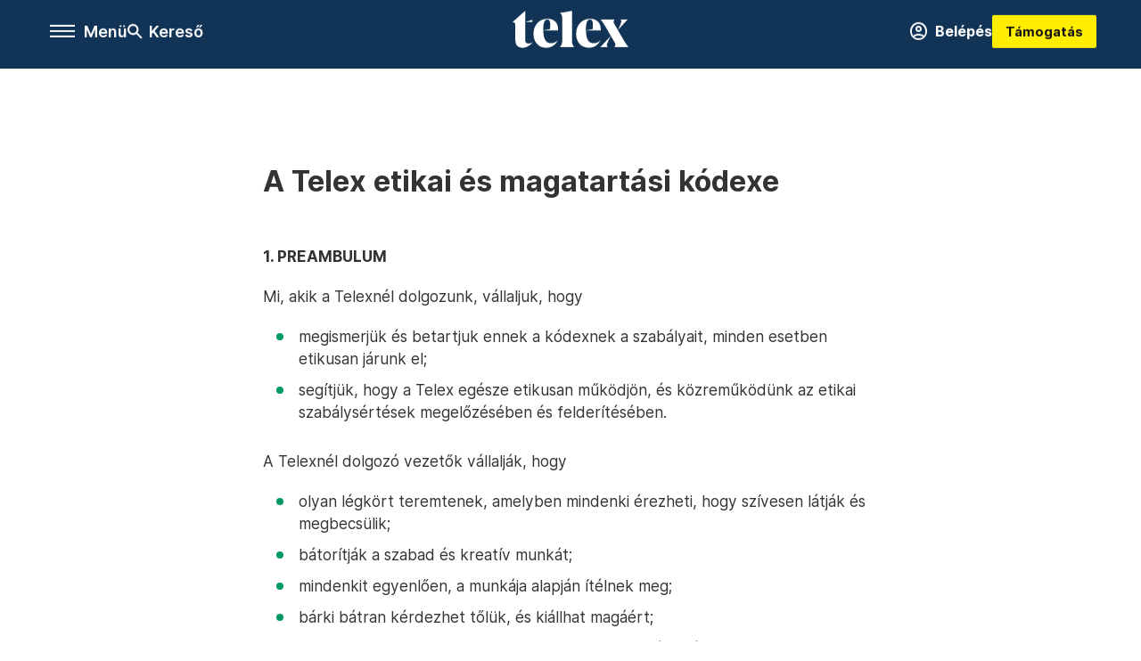

--- FILE ---
content_type: text/html;charset=utf-8
request_url: https://telex.hu/dokumentum/a-telex-etikai-es-magatartasi-kodexe
body_size: 19472
content:
<!DOCTYPE html><html  lang="hu" xmlns="http://www.w3.org/1999/xhtml" class="main main--t--d" style="" xml:lang="hu" prefix="og: http://ogp.me/ns#"><head><meta charset="utf-8"><meta name="viewport" content="width=device-width, initial-scale=1"><title>Telex: A Telex etikai és magatartási kódexe</title><script src="https://securepubads.g.doubleclick.net/tag/js/gpt.js" async crossorigin="anonymous"></script><script src="https://cdn.performax.cz/acc/loader.js?aab=loader" body async data-web="telex.hu" data-hash="1f61a5e2875b3f7a6001d6137ecdab7e"></script><link rel="stylesheet" href="/_nuxt/entry.6fdBkfQc.css" crossorigin><link rel="stylesheet" href="/_nuxt/default.BTfou3Wo.css" crossorigin><link rel="stylesheet" href="/_nuxt/TaxMsg.Dw2lhRwy.css" crossorigin><link rel="stylesheet" href="/_nuxt/FacebookVideoEmbed.zFTq-dHr.css" crossorigin><link href="https://www.googletagmanager.com/gtm.js?id=GTM-NQ9T4QR" rel="preload" crossorigin="anonymous" referrerpolicy="no-referrer" fetchpriority="low" as="script"><link rel="modulepreload" as="script" crossorigin href="/_nuxt/BUECvqgQ.js"><link rel="modulepreload" as="script" crossorigin href="/_nuxt/aYLFz3Tg.js"><link rel="modulepreload" as="script" crossorigin href="/_nuxt/BFpKVzJI.js"><link rel="modulepreload" as="script" crossorigin href="/_nuxt/AViDQqAv.js"><link rel="modulepreload" as="script" crossorigin href="/_nuxt/BBgROF_T.js"><link rel="modulepreload" as="script" crossorigin href="/_nuxt/BpGxmPwV.js"><link rel="modulepreload" as="script" crossorigin href="/_nuxt/CDRZQjOY.js"><link rel="modulepreload" as="script" crossorigin href="/_nuxt/BcrWYEcP.js"><link rel="modulepreload" as="script" crossorigin href="/_nuxt/BItk_TGC.js"><link rel="modulepreload" as="script" crossorigin href="/_nuxt/DV3Rj6eh.js"><link rel="modulepreload" as="script" crossorigin href="/_nuxt/Dd4U_5qX.js"><link rel="preload" as="fetch" fetchpriority="low" crossorigin="anonymous" href="/_nuxt/builds/meta/26ad3ae6-b6ef-4b94-aba0-393e7b04af0f.json"><link rel="icon" type="image/x-icon" href="/favicon.ico"><link rel="canonical" href="https://telex.hu/dokumentum/a-telex-etikai-es-magatartasi-kodexe"><meta property="og:site_name" content="telex"><meta name="facebook-domain-verification" content="z21ykhonau2grf12jzdtendo24jb64"><meta name="description" content="Telex: A Telex etikai és magatartási kódexe"><meta name="og:description" content="A Telex etikai és magatartási kódexe"><meta name="og:title" content="Telex: A Telex etikai és magatartási kódexe"><meta name="og:image" content="https://telex.hu/telex_logo_fb_share.png"><script type="module" src="/_nuxt/BUECvqgQ.js" crossorigin></script><script>"use strict";(()=>{const t=window,e=document.documentElement,c=["dark","light"],n=getStorageValue("localStorage","nuxt-color-mode")||"system";let i=n==="system"?u():n;const r=e.getAttribute("data-color-mode-forced");r&&(i=r),l(i),t["__NUXT_COLOR_MODE__"]={preference:n,value:i,getColorScheme:u,addColorScheme:l,removeColorScheme:d};function l(o){const s="main--"+o+"",a="";e.classList?e.classList.add(s):e.className+=" "+s,a&&e.setAttribute("data-"+a,o)}function d(o){const s="main--"+o+"",a="";e.classList?e.classList.remove(s):e.className=e.className.replace(new RegExp(s,"g"),""),a&&e.removeAttribute("data-"+a)}function f(o){return t.matchMedia("(prefers-color-scheme"+o+")")}function u(){if(t.matchMedia&&f("").media!=="not all"){for(const o of c)if(f(":"+o).matches)return o}return"light"}})();function getStorageValue(t,e){switch(t){case"localStorage":return window.localStorage.getItem(e);case"sessionStorage":return window.sessionStorage.getItem(e);case"cookie":return getCookie(e);default:return null}}function getCookie(t){const c=("; "+window.document.cookie).split("; "+t+"=");if(c.length===2)return c.pop()?.split(";").shift()}</script></head><body><div id="__nuxt"><div><!--[--><!--[--><!----><!----><!----><!----><!--]--><div><div id="fb-root"></div><div><!----><!----></div><div><div><!----><!----><!----><!----></div><!----><div data-v-f4efed5f><div class="navigation" data-v-f4efed5f><!----><div class="navigation--domain" data-v-f4efed5f><!----><div class="navigation--domain__list" data-v-f4efed5f><!--[--><!--[--><a href="/" class="navigation--domain__list__item navigation--domain__list__item--active" data-v-f4efed5f>Telex</a><!--]--><!--[--><a href="/after" class="navigation--domain__list__item" data-v-f4efed5f>After</a><!--]--><!--[--><a href="/g7" class="navigation--domain__list__item" data-v-f4efed5f>G7</a><!--]--><!--[--><a href="/karakter" class="navigation--domain__list__item" data-v-f4efed5f>Karakter</a><!--]--><!--[--><a href="/tamogatas" class="navigation--domain__list__item" data-v-f4efed5f>Támogatás</a><!--]--><!--[--><a href="https://shop.telex.hu" target="_blank" class="navigation--domain__list__item" data-v-f4efed5f>Shop</a><!--]--><!--]--></div><!----></div><div class="navigation--options" data-v-f4efed5f><div class="navigation--options__group" data-v-f4efed5f><div id="burger" class="navigation__labels navigation__mobile" data-v-f4efed5f><!--[--><button class="burger-button" type="button" title="Menu"><span class="hidden"></span><span class="burger-bar burger-bar--1"></span><span class="burger-bar burger-bar--2"></span><span class="burger-bar burger-bar--3"></span></button><p>Menü</p><!--]--></div><div class="navigation__labels" data-v-f4efed5f><svg height="100%" viewBox="0 0 24 24" class="search" width="0" data-v-f4efed5f><path fill-rule="evenodd" d="M11.793 13.553c-1.221.869-2.714 1.38-4.327 1.38A7.47 7.47 0 0 1 0 7.467 7.47 7.47 0 0 1 7.467 0a7.47 7.47 0 0 1 7.467 7.467c0 1.613-.511 3.106-1.38 4.326L20 18.24 18.24 20l-6.447-6.447zm.651-6.086a4.98 4.98 0 0 1-4.978 4.978 4.98 4.98 0 0 1-4.978-4.978 4.98 4.98 0 0 1 4.978-4.978 4.98 4.98 0 0 1 4.978 4.978z" data-v-f4efed5f></path></svg><p class="search__label" data-v-f4efed5f> Kereső </p></div></div><a href="/" class="" data-v-f4efed5f><div class="navigation__logo" data-v-f4efed5f><svg viewBox="0 0 160 51" fill-rule="evenodd" stroke-linejoin="round" stroke-miterlimit="2" width="0"><path d="M68.503 42.525V9.939c0-4.677-1.252-5.991-3.759-6.868L82.063.002v42.523c0 4.677 3.243 7.599 3.243 7.599H65.26s3.243-2.922 3.243-7.599zm-51.11-27.033h10.029l-.006-3.109-10.023 3.109zm4.569 29.662c-2.875 0-4.569-1.607-4.569-5.113V0L0 15.488c2.117 0 3.831 1.702 3.831 3.798V39.89c0 8.182 3.831 11.106 10.244 11.106 5.011 0 10.391-3.215 13.929-7.891 0 .006-2.46 2.049-6.043 2.049zm40.947-18.265c.442-9.499-4.717-15.928-14.592-15.928-11.94 0-19.456 9.352-19.456 20.751C28.861 41.794 34.536 51 46.475 51c8.623 0 13.192-4.896 16.435-10.74 0 0-3.33 4.456-9.949 4.456-7.59 0-10.317-6.575-10.54-17.827V25.72c0-6.503.81-13.735 5.601-13.735 4.127 0 4.348 4.86 3.685 13.261l-9.286 1.643h20.489zm58.876 0c.442-9.499-4.717-15.928-14.592-15.928-11.94 0-19.456 9.352-19.456 20.751C87.736 41.794 93.412 51 105.35 51c8.623 0 13.192-4.896 16.435-10.74 0 0-3.33 4.456-9.949 4.456-7.59 0-10.317-6.575-10.54-17.827V25.72c0-6.503.81-13.735 5.601-13.735 4.127 0 4.348 4.86 3.685 13.261l-9.286 1.643h20.489zM160 50.124h-19.456s2.58-2.703.884-5.699l-5.748-9.863s-5.527 10.375-5.527 12.859c0 2.703 1.989 2.703 1.989 2.703h-10.907l14.446-15.562-7.811-13.445c-2.654-4.603-6.339-9.28-6.339-9.28h19.456s-2.58 2.703-.884 5.699l5.306 9.061s4.79-9.571 4.79-12.056c0-2.703-1.989-2.703-1.989-2.703h10.761l-13.561 14.759 8.253 14.247c2.652 4.603 6.339 9.28 6.339 9.28z" fill-rule="nonzero" /></svg></div></a><div class="navigation--options__group" data-v-f4efed5f><!--[--><a href="https://telex.hu/tamogatas/profil" class="btn profile__btn" data-v-f4efed5f><i class="mdi mdi-account-circle-outline" data-v-f4efed5f></i> Belépés </a><!--]--><a href="/tamogatas" class="navigation__button" data-v-f4efed5f> Támogatás </a></div></div><!----></div><div class="sidebar-container" data-v-f4efed5f><div id="sidebar" class="sidebar" data-v-f4efed5f><!----><!----></div></div></div><span></span><main class="main-container"><div class="sub-container"><!----><!----><!----><!--[--><!--[--><!----><!----><!----><!----><!----><!--]--><div class="single_article article"><div class="container doc-7"><div class="telex article-container single-article doc"><div class="single-article__container"><div id="cikk-content"><div class="article_body_"><div class="article_container_"><div class="article_title"><h1>A Telex etikai és magatartási kódexe</h1></div><!----><br><!----><!----><div class="article-html-content"><div><p><strong>1. PREAMBULUM</strong></p><p>Mi, akik a Telexnél dolgozunk, vállaljuk, hogy</p><ul><li>megismerjük és betartjuk ennek a kódexnek a szabályait, minden esetben etikusan járunk el;</li><li>segítjük, hogy a Telex egésze etikusan működjön, és közreműködünk az etikai szabálysértések megelőzésében és felderítésében.</li></ul><p>A Telexnél dolgozó vezetők vállalják, hogy</p><ul><li>olyan légkört teremtenek, amelyben mindenki érezheti, hogy szívesen látják és megbecsülik;</li><li>bátorítják a szabad és kreatív munkát;</li><li>mindenkit egyenlően, a munkája alapján ítélnek meg;</li><li>bárki bátran kérdezhet tőlük, és kiállhat magáért;</li><li>komolyan veszik az etikai aggodalmakra vonatkozó jelzéseket.</li></ul><p><strong>2. ÉRTÉKEINK</strong></p><ul><li>sajtószabadság</li><li>függetlenség</li><li>átláthatóság</li><li>kíváncsiság</li><li>becsület</li><li>megbízhatóság</li><li>méltányosság</li><li>igazságkeresés</li><li>bátorság</li><li>az egyetemes emberi jogok tisztelete</li><li>önkritika, önirónia, humor</li></ul><p><strong>3. A TARTALOMRA VONATKOZÓ SZABÁLYOK</strong></p><ul><li><strong>Pártatlanok és elfogulatlanok vagyunk. </strong>Habár kereskedelmi médium vagyunk, munkánkat közszolgálatnak tekintjük, a magyar társadalmat mint egészet szolgáljuk általános hírportálként. Az események, ügyek elsősorban a hírértéküktől, a vélemények a jelentőségüktől függően kapnak helyet a lapban, és eközben persze arra is ügyelünk, hogy az újság a média szórakoztató funkciójának is eleget tegyen.</li><li><strong>Elválasztjuk a híreket a véleményektől. </strong>A kétfajta tartalom világosan elválik a Telexnél.</li><li><strong>Elválasztjuk az anyagainkat a reklámoktól.</strong> Amikor szponzorált tartalom, reklám jelenik meg a Telexen, azt egyértelműen jelezzük. Ha nyomást érzékelünk a határ elmosására, nem engedünk neki.</li><li><strong>Komolyan vesszük az összeférhetetlenséget.</strong> Az újság tartalmát nem befolyásolják készítőinek személyes jellegű, rokoni, politikai, üzleti kapcsolatai. Nem toljuk saját ügy, saját biznisz szekerét. Ennek még a látszatát is elkerüljük. Ha olyan helyzet adódik, amelyben összeférhetetlenség merül fel, azonnal jelezzük a szerkesztőségen belül, és az adott esetre szabott egyedi megoldást találunk az összeférhetetlenség kiiktatására.</li><li><strong>Pontosak vagyunk.</strong> Legjobb tudomásunk szerint az igazat írjuk, pontosan, és mindent megteszünk a tévedések, hibák elkerüléséért. Amennyiben mégis hiba kerül egy anyagba, legyen szó akár saját információról, akár átvételről más kiadványtól, a téves információt a lehető leggyorsabban javítjuk, és a módosítás tényét – a helyesírási és stilisztikai javításokat kivéve – egyértelműen jelezzük. Javításokat az érintett kérésére akkor közlünk, ha arról szerkesztői döntés születik.</li><li><strong>Hitelesek vagyunk.</strong> Csak olyat írunk le, ami megfelelően alá van támasztva, és nem hallgatunk el semmi olyan lényeges információt, ami megfelelően alá van támasztva. Körültekintőek vagyunk a forrásaink megválasztásánál. Az információk forrásait feltüntetjük annak érdekében, hogy az olvasóink maguk ítélhessék meg, mekkora hitelt adnak az adott forrásnak. Névtelenséget kérő forrást csak abban az esetben idézünk, ha megbizonyosodtunk a megbízhatóságáról, és méltányolhatónak ítéljük a kérését az anonimitásra.</li><li><strong>Nem tüntetünk fel sajátként idegen tartalmat.</strong> Átvétel, lapszemle csak úgy kerülhet az újságba, hogy azt hivatkozással egyértelműen jelezzük. Törekszünk az elsődleges források használatára, arra, hogy visszamenjünk az információk gyökeréig.</li><li><strong>Teljességre törekszünk.</strong> Igyekszünk különféle véleményeknek teret adni az egyes témákon belül, és azon vagyunk, hogy az összes lényeges tényt beszerezzük az anyagainkhoz. Teszünk azért, hogy hangot adjunk azoknak, akiknek nem hallatszik a hangjuk, vagyis azoknak a csoportoknak, amelyeknek nem elég erős az érdekérvényesítő erejük ahhoz, hogy meghallják őket. Transzparensen jelezzük azt is, ha valami lényegeset nem tudunk, valamilyen mozaik hiányzik, annak ellenére, hogy természetesen kísérletet tettünk a beszerzésére, csak az rajtunk kívül álló okból nem sikerült. (Például egy közhivatal észszerű időn belül nem adott választ.) Brékinghelyzetekben, amikor nincs idő az anyag megjelenése előtt beszerezni az összes alapinformációt, jelezzük az olvasók felé, hogy a munka folyamatban van, a cikk folyamatosan frissül.</li><li><strong>Kontextust kínálunk.</strong> Kerüljük a leegyszerűsítéseket. Törekszünk arra, hogy a témákat a maguk komplexitásában, háttérinformációkkal együtt mutassuk be.</li><li><strong>Közérthetőek vagyunk.</strong> Egyértelműen, világosan és pontosan fogalmazunk.</li><li><strong>Nem ártunk.</strong> Tudjuk, hogy nagy a felelősségünk, amikor egyes érzékeny témákról, mint például az öngyilkosságról, a családon belüli vagy a szexuális erőszakról írunk. Mindent megteszünk a kockázatok minimalizálásáért. Körültekintően járunk el, és kiemelten feltüntetjük az ilyen anyagainkban, hogy hová fordulhat, aki úgy érzi, segítségre van szüksége. A nem ártás elvét szem előtt tartva is adódnak viszont helyzetek, amikor egy információ megjelentetéséhez, egy közügy megvitathatóságához nagyobb közérdek fűződik, mint egyes érintett személyek érzékenységének vagy például a magánszférának a védelméhez. Ilyen jellegű döntéseinket a felelősségünket szem előtt tartva, alapos mérlegelés után hozzuk meg, és az érintettekkel empatikusak, tapintatosak vagyunk.</li><li><strong>Vigyázunk a gyerekekre.</strong> Ha gyerekeket érintő témát dolgozunk fel, ha az anyagunkban gyerekek is szerepelnek, az ő védelmükre, személyiségi jogaikra fokozottan figyelünk. Másfelől a korhatáros cikkeket, fotókat, videókat törekszünk az esti, éjszakai órákra időzíteni, és minden esetben piros 18-as karikával, figyelmeztetéssel látjuk el ezeket.</li></ul><p><strong>4. A MUNKAVÉGZÉSRE VONATKOZÓ SZABÁLYOK</strong></p><ul><li><strong>Elutasítjuk a korrupciót. </strong>Pénz, ajándék, utazás, meghívás: nem fogadunk el semmit, aminek az a célja, hogy befolyásolja a munkánkat, vagy – a valós szándéktól függetlenül – olyan értékű, hogy mindenképpen ezt a látszatot kelti. Azt is elkerüljük, hogy a korrupciógyanú árnyéka ránk vetüljön. Ha valami korrupció érzetét kelti, akkor sem megyünk bele, ha egyébként a szó szoros értelmében nem korrupció.</li><li><strong>Nem fizetünk információért. </strong>Ez a korrupció elutasításának a másik oldala.</li><li><strong>Ellenállunk a nyomásgyakorlásnak.</strong> Ahogy megvenni nem lehet bennünket, megfélemlíteni sem. Ha a munkánk befolyásolását célzó, burkolt vagy nyílt fenyegetést, nyomásgyakorlási kísérletet érzékelünk, jelezzük a Telex vezetőinek, és közösen dolgozunk ki megoldást.</li><li><strong>Korrektek vagyunk.</strong> Az információszerzés során főszabályként újságíróként járunk el, bemutatkozva, saját magunkat és a Telexet is megnevezve. Csak olyan kivételes esetekben fedjük el a valódi kilétünket, amikor az adott közérdekű információt más módon lehetetlen volna megszerezni. Nem élünk vissza azzal, ha valakit kiszolgáltatottá tesz, hogy nincs tisztában a média működésével. A forrásainknak nem teszünk olyan ígéretet, amit nem tudunk vagy nem akarunk megtartani; a megtett ígéreteinkhez tartjuk magunkat.</li><li><strong>Védjük a forrásainkat.</strong> Azokat a forrásainkat, akiknek anonimitást ígérünk, semmilyen körülmények között sem adjuk ki.</li><li><strong>Vigyázunk mások és saját magunk biztonságára. </strong>Vannak helyzetek, amikor az újságot készítők testi épsége veszélyben van, legyen szó háborús övezetből való tudósításról vagy kórházi riportról koronavírus-járvány idején. Az ilyen anyagainkat a feladatra önként jelentkező kollégák készítik, és előtte egyeztetnek a szerkesztőség vezetőivel. Mindent megteszünk a kockázatok minimalizálásáért.</li><li><strong>Vigyázunk arra, ami a miénk.</strong> A munkavégzéshez szükséges, az olvasóink támogatásával beszerzett eszközöket, például a számítógépeket és a telefonokat igyekszünk a lehető legtovább megtartani jól használható állapotban. Vigyázunk arra, hogy ezekhez és a rajtuk tárolt adatokhoz illetéktelenek ne férjenek hozzá. Komolyan vesszük az informatikai biztonságot. Elveszett, ellopott eszközről azonnal jelzést adunk, a szükséges kárminimalizáló lépéseket haladéktalanul megtesszük.</li><li><strong>Ésszel költünk.</strong> Kiküldetéskor, eszközbeszerzéskor csak olyasmit vásárolunk a Telex közös pénzéből, amire nagy szükség van a munkánk elvégzéséhez.</li><li><strong>Figyelünk a zöld szempontokra.</strong> Munka közben is törekszünk az energiapazarlás elkerülésére, és nem gyártunk felesleges hulladékot.</li><li><strong>Szolidárisak vagyunk más újságírókkal.</strong> Versenyzünk velük az információkért, az elsőségért, de nyílt és tisztességes versenyben vagyunk. A konkurens lapok újságíróinak munkavégzését nem akadályozzuk szándékosan.</li></ul><p><strong>5. INTERJÚKÉSZÍTÉSI ELVEINK</strong></p><ul><li>Azért kérünk interjút valakitől, mert szeretnénk megismerni a véleményét több ügyben is. Szeretnénk minden releváns kérdést feltenni, így abban sosem egyezkedünk, hogy milyen témákat kerüljünk az interjún.</li><li>Élőben szeretnénk feltenni, így sosem küldjük el előre a kérdéseket. Természetesen nekünk is érdekünk, hogy az interjúalany is minél jobban felkészülhessen, így kérésre szívesen elküldjük előre, milyen témakörök érdekelnek minket.</li><li>Szeretnénk mindig előre egyeztetni, kik lesznek még jelen az interjún az interjúalanyon kívül.</li><li>Az interjúról hangfelvétel készül. Ez segíti a legjobban a munkánkat, hogy pontosan adjuk vissza, amit az interjúalany elmond. A hangfelvételt vagy egy részét csak végső esetben, esetleges későbbi vita esetén publikáljuk – ha az interjúalany vitatja, mi hangzott el.</li><li>A hangfelvétel alapján leírt szöveget, ha az interjúalany igényli, visszaküldjük az interjúalanynak egyeztetésre – de csak azért, hogy ellenőrizhesse, hogy a saját mondanivalójában vannak-e esetleges ténybeli hibák. Ezeket javítjuk, de hírértékű nyilatkozatot, mondatot, pláne a saját kérdéseinket soha nem húzzuk ki az elkészült interjú szövegéből.</li><li>Videós interjúkat – mivel azon változtatni értelemszerűen nem tudunk utólag – nem küldünk vissza.</li><li>Az interjú visszaküldésére mindig megjelölünk határidőt – de csak mert szeretnénk, ha minél előbb megjelenne az újságban, és egyetlen interjúnak sem tesz jót, ha túl sokat porosodik. Így ha egy interjúalany többszöri kérésünk után sem küldi vissza határidőre, úgy értékeljük, hogy elfogadta az interjú írott változatát.</li><li>Az interjú címéről, ajánlójáról, publikációjának pontos időpontjáról az aktuális szerkesztő dönt, ezeket nem egyeztetjük az interjúalannyal.</li><li>Az interjúra, amikor lehetséges, eljön egy fotós is, mert szeretnénk a legfrissebb képeket mutatni az interjúalanyról. Fontosnak tartjuk, hogy az elkészült fotók is a valóságot tükrözzék, így a felvételeken utólag nem végzünk olyan módosításokat, amelyek torzítják vagy megváltoztatják az eredeti felvételeket, a fotókról például nem tüntetünk el képelemeket és nem is adunk hozzá ilyeneket.</li><li>Ha az interjúalany kéri, megmutatjuk az elkészült fotókat, de a fotók szerkesztése és válogatása a szerkesztőség joga. Ha az interjúalany valamelyik fotó megjelenése ellen kifejezetten tiltakozik, ezt a szerkesztés során figyelembe vesszük.</li><li>Az interjú során készült fotók bekerülnek a fotóarchívumunkba, ezeket nem azért készítjük, hogy utána az interjúalany rendelkezésére bocsássuk.</li></ul><p><strong>6. MI TÖRTÉNIK, HA HIBÁZUNK?</strong></p><p>Ha tárgyi tévedést követtünk el, ha hibásan linkeltünk vagy ha a cikkben leírtakból leszűrhető összegzéssel ellentétes értékelést adtunk a cikknek, akkor azt a javítás után a cikkben jelezzük.</p><p>A hiba mértékétől függően változó, hogy javítjuk a cikket. Ha elírásról, nyelvtani hibáról van szó, ami nem befolyásolja a szöveg tartalmát vagy az abból levonható következtetést, akkor azt a cikkben javítjuk, de nem jelezzük külön.</p><p>Amennyiben olyan, téves információ szerepel a cikkben, ami befolyásolja annak tartalmát, vagy fontos információ hiányzik, akkor javítás/pótlás után ezt a megváltozott résznél Frissítés - idő:-tal jelöljük. Amennyiben változtatunk a cikkben található értékelésen, a cikk végén dőlt betűkkel kiemelve jelezzük. Ebben elmagyarázzuk a változás hátterét is. A hibák javításáért elsősorban a cikk szerzője és szerkesztője felelős.</p><p>Ha úgy gondolja, hogy hibáztunk, írja meg nekünk az ugyelet@telex.hu-ra!</p><p>Minden újságírónk email címe megtalálható az impresszumban, és mivel a cikkeinkben megtalálható a szerző neve, az olvasó – ha hibát vél felfedezni – könnyen írhat közvetlenül a szerzőnek. Emellett írhat az ugyelet@telex.hu-ra is, ezt minden újságíró látja, így nagy az esély a minél hamarabbi reakcióra/javításra.</p></div></div></div></div></div><!----><!----></div></div><div id="gallery"><!----></div></div></div><!--]--></div></main><footer class="footer"><div class="footer__container"><span></span><div class="footer__highlights"><ul class="footer__links"><!--[--><li><a href="/tamogatas?utm_source=site&amp;utm_medium=button&amp;utm_campaign=footer" class=""><span id="support" class="footer__highlights__title">Támogatás</span></a></li><li><a href="https://telexalapitvany.hu/egyszazalek" target="_blank"><span class="footer__highlights__title">Adó 1% felajánlás</span></a></li><li><a href="/dokumentum/feliratkozas-hirlevelekre" class=""><span id="footerHighlightMenuItem__2" class="footer__highlights__title">Hírlevelek</span></a></li><li><a href="https://shop.telex.hu/?utm_source=site&amp;utm_medium=button&amp;utm_campaign=shop" target="_blank"><span class="footer__highlights__title">Telex Shop</span></a></li><!--]--></ul></div><ul class="footer__links"><!--[--><li><span>© 2026 Telex – Telex.hu Zrt.</span></li><li><a href="/impresszum" class="">Impresszum</a></li><li><a aria-current="page" href="/dokumentum/a-telex-etikai-es-magatartasi-kodexe" class="router-link-active router-link-exact-active">Etikai kódex</a></li><li><a href="/dokumentum/atlathatosag" class="">Átláthatóság</a></li><li><a href="/dokumentum/altalanos-szerzodesi-feltetelek" class="">ÁSZF</a></li><li><a href="/dokumentum/adatkezelesi-tajekoztato" class="">Adatkezelési tájékoztató</a></li><li><a href="/dokumentum/sutitajekoztato" class="">Sütitájékoztató</a></li><li><a href="javascript:window.__tcfapi__reconfig();">Süti beállítások</a></li><li><a href="/dokumentum/szabalyzatok" class="">Szabályzatok</a></li><li><a href="https://sales.telex.hu/?utm_source=site&amp;utm_medium=button&amp;utm_campaign=sales" target="_blank">Telex Sales</a></li><!--]--></ul><div class="footer__app"><div class="footer__app__badges"><!--[--><a target="_blank" href="https://play.google.com/store/apps/details?id=hu.app.telex&amp;hl=hu&amp;gl=US"><div class="footer__app--google"></div></a><a target="_blank" href="https://appgallery.huawei.com/#/app/C104055595?locale=hu_HU&amp;source=appshare&amp;subsource=C104055595"><div class="footer__app--huawei"></div></a><a target="_blank" href="https://apps.apple.com/us/app/telex/id1554485847"><div class="footer__app--apple"></div></a><!--]--></div></div><ul class="footer__social"><!--[--><li><a href="https://www.facebook.com/telexhu" target="_blank"><i class="icon-facebook"></i></a></li><li><a href="https://www.instagram.com/telexponthu/" target="_blank"><i class="icon-insta"></i></a></li><li><a href="https://www.youtube.com/c/telexponthu" target="_blank"><i class="icon-youtube"></i></a></li><li><a href="https://twitter.com/telexhu" target="_blank"><i class="icon-twitter"></i></a></li><li><a href="https://telex.hu/rss" target="_blank"><i class="icon-rss"></i></a></li><!--]--></ul></div></footer><div class="bottom__panels"><!----><!----></div></div></div><!--]--></div></div><div id="teleports"></div><script type="application/json" data-nuxt-data="nuxt-app" data-ssr="true" id="__NUXT_DATA__">[["ShallowReactive",1],{"data":2,"state":13,"once":18,"_errors":19,"serverRendered":12,"path":21,"pinia":22},["ShallowReactive",3],{"options:asyncdata:VAEDtnUKJ6RtsX01vVOCu6Na8HCvzOQAOl_IpZnTE7c":4},{"doc":5,"slug":7},{"id":6,"slug":7,"title":8,"lead":9,"content":10,"image":11,"active":12},7,"a-telex-etikai-es-magatartasi-kodexe","A Telex etikai és magatartási kódexe",null,"\u003Cp>\u003Cstrong>1. PREAMBULUM\u003C/strong>\u003C/p>\u003Cp>Mi, akik a Telexnél dolgozunk, vállaljuk, hogy\u003C/p>\u003Cul>\u003Cli>megismerjük és betartjuk ennek a kódexnek a szabályait, minden esetben etikusan járunk el;\u003C/li>\u003Cli>segítjük, hogy a Telex egésze etikusan működjön, és közreműködünk az etikai szabálysértések megelőzésében és felderítésében.\u003C/li>\u003C/ul>\u003Cp>A Telexnél dolgozó vezetők vállalják, hogy\u003C/p>\u003Cul>\u003Cli>olyan légkört teremtenek, amelyben mindenki érezheti, hogy szívesen látják és megbecsülik;\u003C/li>\u003Cli>bátorítják a szabad és kreatív munkát;\u003C/li>\u003Cli>mindenkit egyenlően, a munkája alapján ítélnek meg;\u003C/li>\u003Cli>bárki bátran kérdezhet tőlük, és kiállhat magáért;\u003C/li>\u003Cli>komolyan veszik az etikai aggodalmakra vonatkozó jelzéseket.\u003C/li>\u003C/ul>\u003Cp>\u003Cstrong>2. ÉRTÉKEINK\u003C/strong>\u003C/p>\u003Cul>\u003Cli>sajtószabadság\u003C/li>\u003Cli>függetlenség\u003C/li>\u003Cli>átláthatóság\u003C/li>\u003Cli>kíváncsiság\u003C/li>\u003Cli>becsület\u003C/li>\u003Cli>megbízhatóság\u003C/li>\u003Cli>méltányosság\u003C/li>\u003Cli>igazságkeresés\u003C/li>\u003Cli>bátorság\u003C/li>\u003Cli>az egyetemes emberi jogok tisztelete\u003C/li>\u003Cli>önkritika, önirónia, humor\u003C/li>\u003C/ul>\u003Cp>\u003Cstrong>3. A TARTALOMRA VONATKOZÓ SZABÁLYOK\u003C/strong>\u003C/p>\u003Cul>\u003Cli>\u003Cstrong>Pártatlanok és elfogulatlanok vagyunk. \u003C/strong>Habár kereskedelmi médium vagyunk, munkánkat közszolgálatnak tekintjük, a magyar társadalmat mint egészet szolgáljuk általános hírportálként. Az események, ügyek elsősorban a hírértéküktől, a vélemények a jelentőségüktől függően kapnak helyet a lapban, és eközben persze arra is ügyelünk, hogy az újság a média szórakoztató funkciójának is eleget tegyen.\u003C/li>\u003Cli>\u003Cstrong>Elválasztjuk a híreket a véleményektől. \u003C/strong>A kétfajta tartalom világosan elválik a Telexnél.\u003C/li>\u003Cli>\u003Cstrong>Elválasztjuk az anyagainkat a reklámoktól.\u003C/strong> Amikor szponzorált tartalom, reklám jelenik meg a Telexen, azt egyértelműen jelezzük. Ha nyomást érzékelünk a határ elmosására, nem engedünk neki.\u003C/li>\u003Cli>\u003Cstrong>Komolyan vesszük az összeférhetetlenséget.\u003C/strong> Az újság tartalmát nem befolyásolják készítőinek személyes jellegű, rokoni, politikai, üzleti kapcsolatai. Nem toljuk saját ügy, saját biznisz szekerét. Ennek még a látszatát is elkerüljük. Ha olyan helyzet adódik, amelyben összeférhetetlenség merül fel, azonnal jelezzük a szerkesztőségen belül, és az adott esetre szabott egyedi megoldást találunk az összeférhetetlenség kiiktatására.\u003C/li>\u003Cli>\u003Cstrong>Pontosak vagyunk.\u003C/strong> Legjobb tudomásunk szerint az igazat írjuk, pontosan, és mindent megteszünk a tévedések, hibák elkerüléséért. Amennyiben mégis hiba kerül egy anyagba, legyen szó akár saját információról, akár átvételről más kiadványtól, a téves információt a lehető leggyorsabban javítjuk, és a módosítás tényét – a helyesírási és stilisztikai javításokat kivéve – egyértelműen jelezzük. Javításokat az érintett kérésére akkor közlünk, ha arról szerkesztői döntés születik.\u003C/li>\u003Cli>\u003Cstrong>Hitelesek vagyunk.\u003C/strong> Csak olyat írunk le, ami megfelelően alá van támasztva, és nem hallgatunk el semmi olyan lényeges információt, ami megfelelően alá van támasztva. Körültekintőek vagyunk a forrásaink megválasztásánál. Az információk forrásait feltüntetjük annak érdekében, hogy az olvasóink maguk ítélhessék meg, mekkora hitelt adnak az adott forrásnak. Névtelenséget kérő forrást csak abban az esetben idézünk, ha megbizonyosodtunk a megbízhatóságáról, és méltányolhatónak ítéljük a kérését az anonimitásra.\u003C/li>\u003Cli>\u003Cstrong>Nem tüntetünk fel sajátként idegen tartalmat.\u003C/strong> Átvétel, lapszemle csak úgy kerülhet az újságba, hogy azt hivatkozással egyértelműen jelezzük. Törekszünk az elsődleges források használatára, arra, hogy visszamenjünk az információk gyökeréig.\u003C/li>\u003Cli>\u003Cstrong>Teljességre törekszünk.\u003C/strong> Igyekszünk különféle véleményeknek teret adni az egyes témákon belül, és azon vagyunk, hogy az összes lényeges tényt beszerezzük az anyagainkhoz. Teszünk azért, hogy hangot adjunk azoknak, akiknek nem hallatszik a hangjuk, vagyis azoknak a csoportoknak, amelyeknek nem elég erős az érdekérvényesítő erejük ahhoz, hogy meghallják őket. Transzparensen jelezzük azt is, ha valami lényegeset nem tudunk, valamilyen mozaik hiányzik, annak ellenére, hogy természetesen kísérletet tettünk a beszerzésére, csak az rajtunk kívül álló okból nem sikerült. (Például egy közhivatal észszerű időn belül nem adott választ.) Brékinghelyzetekben, amikor nincs idő az anyag megjelenése előtt beszerezni az összes alapinformációt, jelezzük az olvasók felé, hogy a munka folyamatban van, a cikk folyamatosan frissül.\u003C/li>\u003Cli>\u003Cstrong>Kontextust kínálunk.\u003C/strong> Kerüljük a leegyszerűsítéseket. Törekszünk arra, hogy a témákat a maguk komplexitásában, háttérinformációkkal együtt mutassuk be.\u003C/li>\u003Cli>\u003Cstrong>Közérthetőek vagyunk.\u003C/strong> Egyértelműen, világosan és pontosan fogalmazunk.\u003C/li>\u003Cli>\u003Cstrong>Nem ártunk.\u003C/strong> Tudjuk, hogy nagy a felelősségünk, amikor egyes érzékeny témákról, mint például az öngyilkosságról, a családon belüli vagy a szexuális erőszakról írunk. Mindent megteszünk a kockázatok minimalizálásáért. Körültekintően járunk el, és kiemelten feltüntetjük az ilyen anyagainkban, hogy hová fordulhat, aki úgy érzi, segítségre van szüksége. A nem ártás elvét szem előtt tartva is adódnak viszont helyzetek, amikor egy információ megjelentetéséhez, egy közügy megvitathatóságához nagyobb közérdek fűződik, mint egyes érintett személyek érzékenységének vagy például a magánszférának a védelméhez. Ilyen jellegű döntéseinket a felelősségünket szem előtt tartva, alapos mérlegelés után hozzuk meg, és az érintettekkel empatikusak, tapintatosak vagyunk.\u003C/li>\u003Cli>\u003Cstrong>Vigyázunk a gyerekekre.\u003C/strong> Ha gyerekeket érintő témát dolgozunk fel, ha az anyagunkban gyerekek is szerepelnek, az ő védelmükre, személyiségi jogaikra fokozottan figyelünk. Másfelől a korhatáros cikkeket, fotókat, videókat törekszünk az esti, éjszakai órákra időzíteni, és minden esetben piros 18-as karikával, figyelmeztetéssel látjuk el ezeket.\u003C/li>\u003C/ul>\u003Cp>\u003Cstrong>4. A MUNKAVÉGZÉSRE VONATKOZÓ SZABÁLYOK\u003C/strong>\u003C/p>\u003Cul>\u003Cli>\u003Cstrong>Elutasítjuk a korrupciót. \u003C/strong>Pénz, ajándék, utazás, meghívás: nem fogadunk el semmit, aminek az a célja, hogy befolyásolja a munkánkat, vagy – a valós szándéktól függetlenül – olyan értékű, hogy mindenképpen ezt a látszatot kelti. Azt is elkerüljük, hogy a korrupciógyanú árnyéka ránk vetüljön. Ha valami korrupció érzetét kelti, akkor sem megyünk bele, ha egyébként a szó szoros értelmében nem korrupció.\u003C/li>\u003Cli>\u003Cstrong>Nem fizetünk információért. \u003C/strong>Ez a korrupció elutasításának a másik oldala.\u003C/li>\u003Cli>\u003Cstrong>Ellenállunk a nyomásgyakorlásnak.\u003C/strong> Ahogy megvenni nem lehet bennünket, megfélemlíteni sem. Ha a munkánk befolyásolását célzó, burkolt vagy nyílt fenyegetést, nyomásgyakorlási kísérletet érzékelünk, jelezzük a Telex vezetőinek, és közösen dolgozunk ki megoldást.\u003C/li>\u003Cli>\u003Cstrong>Korrektek vagyunk.\u003C/strong> Az információszerzés során főszabályként újságíróként járunk el, bemutatkozva, saját magunkat és a Telexet is megnevezve. Csak olyan kivételes esetekben fedjük el a valódi kilétünket, amikor az adott közérdekű információt más módon lehetetlen volna megszerezni. Nem élünk vissza azzal, ha valakit kiszolgáltatottá tesz, hogy nincs tisztában a média működésével. A forrásainknak nem teszünk olyan ígéretet, amit nem tudunk vagy nem akarunk megtartani; a megtett ígéreteinkhez tartjuk magunkat.\u003C/li>\u003Cli>\u003Cstrong>Védjük a forrásainkat.\u003C/strong> Azokat a forrásainkat, akiknek anonimitást ígérünk, semmilyen körülmények között sem adjuk ki.\u003C/li>\u003Cli>\u003Cstrong>Vigyázunk mások és saját magunk biztonságára. \u003C/strong>Vannak helyzetek, amikor az újságot készítők testi épsége veszélyben van, legyen szó háborús övezetből való tudósításról vagy kórházi riportról koronavírus-járvány idején. Az ilyen anyagainkat a feladatra önként jelentkező kollégák készítik, és előtte egyeztetnek a szerkesztőség vezetőivel. Mindent megteszünk a kockázatok minimalizálásáért.\u003C/li>\u003Cli>\u003Cstrong>Vigyázunk arra, ami a miénk.\u003C/strong> A munkavégzéshez szükséges, az olvasóink támogatásával beszerzett eszközöket, például a számítógépeket és a telefonokat igyekszünk a lehető legtovább megtartani jól használható állapotban. Vigyázunk arra, hogy ezekhez és a rajtuk tárolt adatokhoz illetéktelenek ne férjenek hozzá. Komolyan vesszük az informatikai biztonságot. Elveszett, ellopott eszközről azonnal jelzést adunk, a szükséges kárminimalizáló lépéseket haladéktalanul megtesszük.\u003C/li>\u003Cli>\u003Cstrong>Ésszel költünk.\u003C/strong> Kiküldetéskor, eszközbeszerzéskor csak olyasmit vásárolunk a Telex közös pénzéből, amire nagy szükség van a munkánk elvégzéséhez.\u003C/li>\u003Cli>\u003Cstrong>Figyelünk a zöld szempontokra.\u003C/strong> Munka közben is törekszünk az energiapazarlás elkerülésére, és nem gyártunk felesleges hulladékot.\u003C/li>\u003Cli>\u003Cstrong>Szolidárisak vagyunk más újságírókkal.\u003C/strong> Versenyzünk velük az információkért, az elsőségért, de nyílt és tisztességes versenyben vagyunk. A konkurens lapok újságíróinak munkavégzését nem akadályozzuk szándékosan.\u003C/li>\u003C/ul>\u003Cp>\u003Cstrong>5. INTERJÚKÉSZÍTÉSI ELVEINK\u003C/strong>\u003C/p>\u003Cul>\u003Cli>Azért kérünk interjút valakitől, mert szeretnénk megismerni a véleményét több ügyben is. Szeretnénk minden releváns kérdést feltenni, így abban sosem egyezkedünk, hogy milyen témákat kerüljünk az interjún.\u003C/li>\u003Cli>Élőben szeretnénk feltenni, így sosem küldjük el előre a kérdéseket. Természetesen nekünk is érdekünk, hogy az interjúalany is minél jobban felkészülhessen, így kérésre szívesen elküldjük előre, milyen témakörök érdekelnek minket.\u003C/li>\u003Cli>Szeretnénk mindig előre egyeztetni, kik lesznek még jelen az interjún az interjúalanyon kívül.\u003C/li>\u003Cli>Az interjúról hangfelvétel készül. Ez segíti a legjobban a munkánkat, hogy pontosan adjuk vissza, amit az interjúalany elmond. A hangfelvételt vagy egy részét csak végső esetben, esetleges későbbi vita esetén publikáljuk – ha az interjúalany vitatja, mi hangzott el.\u003C/li>\u003Cli>A hangfelvétel alapján leírt szöveget, ha az interjúalany igényli, visszaküldjük az interjúalanynak egyeztetésre – de csak azért, hogy ellenőrizhesse, hogy a saját mondanivalójában vannak-e esetleges ténybeli hibák. Ezeket javítjuk, de hírértékű nyilatkozatot, mondatot, pláne a saját kérdéseinket soha nem húzzuk ki az elkészült interjú szövegéből.\u003C/li>\u003Cli>Videós interjúkat – mivel azon változtatni értelemszerűen nem tudunk utólag – nem küldünk vissza.\u003C/li>\u003Cli>Az interjú visszaküldésére mindig megjelölünk határidőt – de csak mert szeretnénk, ha minél előbb megjelenne az újságban, és egyetlen interjúnak sem tesz jót, ha túl sokat porosodik. Így ha egy interjúalany többszöri kérésünk után sem küldi vissza határidőre, úgy értékeljük, hogy elfogadta az interjú írott változatát.\u003C/li>\u003Cli>Az interjú címéről, ajánlójáról, publikációjának pontos időpontjáról az aktuális szerkesztő dönt, ezeket nem egyeztetjük az interjúalannyal.\u003C/li>\u003Cli>Az interjúra, amikor lehetséges, eljön egy fotós is, mert szeretnénk a legfrissebb képeket mutatni az interjúalanyról. Fontosnak tartjuk, hogy az elkészült fotók is a valóságot tükrözzék, így a felvételeken utólag nem végzünk olyan módosításokat, amelyek torzítják vagy megváltoztatják az eredeti felvételeket, a fotókról például nem tüntetünk el képelemeket és nem is adunk hozzá ilyeneket.\u003C/li>\u003Cli>Ha az interjúalany kéri, megmutatjuk az elkészült fotókat, de a fotók szerkesztése és válogatása a szerkesztőség joga. Ha az interjúalany valamelyik fotó megjelenése ellen kifejezetten tiltakozik, ezt a szerkesztés során figyelembe vesszük.\u003C/li>\u003Cli>Az interjú során készült fotók bekerülnek a fotóarchívumunkba, ezeket nem azért készítjük, hogy utána az interjúalany rendelkezésére bocsássuk.\u003C/li>\u003C/ul>\u003Cp>\u003Cstrong>6. MI TÖRTÉNIK, HA HIBÁZUNK?\u003C/strong>\u003C/p>\u003Cp>Ha tárgyi tévedést követtünk el, ha hibásan linkeltünk vagy ha a cikkben leírtakból leszűrhető összegzéssel ellentétes értékelést adtunk a cikknek, akkor azt a javítás után a cikkben jelezzük.\u003C/p>\u003Cp>A hiba mértékétől függően változó, hogy javítjuk a cikket. Ha elírásról, nyelvtani hibáról van szó, ami nem befolyásolja a szöveg tartalmát vagy az abból levonható következtetést, akkor azt a cikkben javítjuk, de nem jelezzük külön.\u003C/p>\u003Cp>Amennyiben olyan, téves információ szerepel a cikkben, ami befolyásolja annak tartalmát, vagy fontos információ hiányzik, akkor javítás/pótlás után ezt a megváltozott résznél Frissítés - idő:-tal jelöljük. Amennyiben változtatunk a cikkben található értékelésen, a cikk végén dőlt betűkkel kiemelve jelezzük. Ebben elmagyarázzuk a változás hátterét is. A hibák javításáért elsősorban a cikk szerzője és szerkesztője felelős.\u003C/p>\u003Cp>Ha úgy gondolja, hogy hibáztunk, írja meg nekünk az ugyelet@telex.hu-ra!\u003C/p>\u003Cp>Minden újságírónk email címe megtalálható az impresszumban, és mivel a cikkeinkben megtalálható a szerző neve, az olvasó – ha hibát vél felfedezni – könnyen írhat közvetlenül a szerzőnek. Emellett írhat az ugyelet@telex.hu-ra is, ezt minden újságíró látja, így nagy az esély a minél hamarabbi reakcióra/javításra.\u003C/p>","",true,["Reactive",14],{"$scolor-mode":15},{"preference":16,"value":16,"unknown":12,"forced":17},"system",false,["Set"],["ShallowReactive",20],{"options:asyncdata:VAEDtnUKJ6RtsX01vVOCu6Na8HCvzOQAOl_IpZnTE7c":-1},"/dokumentum/a-telex-etikai-es-magatartasi-kodexe",{"commonData":23,"main":109,"auth":124,"minutes":125,"adsStore":126,"menu":416,"sponsoredLine":645,"abTest":674,"singleArticle":676,"podcast":678,"remp":679,"pip":680,"lightBox":681},{"frontendSetup":24,"componentSetup":37,"exchangeRates":9,"weatherData":9,"floodingData":9,"searchPlaceholders":40,"pipStatus":42,"dwPromo":9,"latestPrArticles":44,"assetsUrl":106,"afterSpotifyUrl":107,"trendingTags":108,"widgets":9},{"siteSlug":25,"accountUrl":26,"newsletterUrl":27,"supportUrl":28,"supportUrlAdb":29,"supportHeader":30,"supportHeaderAdb":31,"logoSvg":32,"beamProperty":33,"logoG7":34,"logoAfter":35,"logoKarakter":36},"telex","https://telex.hu/tamogatas/profil","/dokumentum/feliratkozas-hirlevelekre","/tamogatas?utm_source=site&utm_medium=button&utm_campaign=menu","/t?utm_source=site&utm_medium=button&utm_campaign=menu","\u003Ccampaign-container>\u003Cdiv id=\"donate-navigation-right\">\u003Cdiv class=\"remp-preload-banner\">\u003Cdiv class=\"html-preview-text\">\u003Ca href=\"/tamogatas\" class=\"navigation__button\" id=\"donate-navigation-right-link\">Támogatás\u003C/a>\u003C/div>\u003C/div>\u003C/div>\u003C/campaign-container>","\u003Ccampaign-container>\u003Cdiv id=\"donate-navigation-right-adb\" />\u003C/campaign-container>","\u003Csvg viewBox=\"0 0 160 51\" fill-rule=\"evenodd\" stroke-linejoin=\"round\" stroke-miterlimit=\"2\" width=\"0\">\u003Cpath d=\"M68.503 42.525V9.939c0-4.677-1.252-5.991-3.759-6.868L82.063.002v42.523c0 4.677 3.243 7.599 3.243 7.599H65.26s3.243-2.922 3.243-7.599zm-51.11-27.033h10.029l-.006-3.109-10.023 3.109zm4.569 29.662c-2.875 0-4.569-1.607-4.569-5.113V0L0 15.488c2.117 0 3.831 1.702 3.831 3.798V39.89c0 8.182 3.831 11.106 10.244 11.106 5.011 0 10.391-3.215 13.929-7.891 0 .006-2.46 2.049-6.043 2.049zm40.947-18.265c.442-9.499-4.717-15.928-14.592-15.928-11.94 0-19.456 9.352-19.456 20.751C28.861 41.794 34.536 51 46.475 51c8.623 0 13.192-4.896 16.435-10.74 0 0-3.33 4.456-9.949 4.456-7.59 0-10.317-6.575-10.54-17.827V25.72c0-6.503.81-13.735 5.601-13.735 4.127 0 4.348 4.86 3.685 13.261l-9.286 1.643h20.489zm58.876 0c.442-9.499-4.717-15.928-14.592-15.928-11.94 0-19.456 9.352-19.456 20.751C87.736 41.794 93.412 51 105.35 51c8.623 0 13.192-4.896 16.435-10.74 0 0-3.33 4.456-9.949 4.456-7.59 0-10.317-6.575-10.54-17.827V25.72c0-6.503.81-13.735 5.601-13.735 4.127 0 4.348 4.86 3.685 13.261l-9.286 1.643h20.489zM160 50.124h-19.456s2.58-2.703.884-5.699l-5.748-9.863s-5.527 10.375-5.527 12.859c0 2.703 1.989 2.703 1.989 2.703h-10.907l14.446-15.562-7.811-13.445c-2.654-4.603-6.339-9.28-6.339-9.28h19.456s-2.58 2.703-.884 5.699l5.306 9.061s4.79-9.571 4.79-12.056c0-2.703-1.989-2.703-1.989-2.703h10.761l-13.561 14.759 8.253 14.247c2.652 4.603 6.339 9.28 6.339 9.28z\" fill-rule=\"nonzero\" />\u003C/svg>","ae4d4f86-6f72-4a0a-be21-52a9d8a42eb0","\u003Csvg   xmlns=\"http://www.w3.org/2000/svg\"   width=\"100%\"   height=\"100%\"   viewBox=\"0 0 290 169\"   fill-rule=\"evenodd\"   stroke-linejoin=\"round\"   stroke-miterlimit=\"2\" >   \u003Cpath d=\"M158.17 168.999l80.906-129.478-.291-.76H158.17V0H289.96v31.785l-86.051 137.215H158.17zM79.097 65.119h83.777s2.274 15.387 2.274 21.058c.002 5.561-.394 9.092-1.492 14.542-7.45 36.98-41.843 68.281-81.54 68.281C36.796 168.999 0 131.886 0 86.176S36.796 0 82.115 0h49.697v38.762H82.115c-23.739 0-43.014 23.473-43.014 47.417s19.274 43.464 43.014 43.362c19.687-.084 35.017-14.667 36.855-25.123l-.323-.537h-39.55V65.119z\" /> \u003C/svg>","\u003Csvg   xmlns=\"http://www.w3.org/2000/svg\"   width=\"100%\"   height=\"100%\"   viewBox=\"0 0 139 45\"   fill-rule=\"evenodd\"   stroke-linejoin=\"round\"   stroke-miterlimit=\"2\"   fill=\"#fff\" >   \u003Cpath d=\"M19.807 38.219h-5.189l-.696 6.328H.001L9.239 2.911h18.793l9.302 41.636H20.44l-.633-6.328zm-.823-7.657l-1.583-14.996h-.379L15.44 30.562h3.544zm20.875-6.264h-3.037V13.289h3.037V10.82C39.859 3.1 43.972 0 51.881 0c3.037 0 5.441.569 6.39.886v9.491a13.81 13.81 0 0 0-3.036-.38c-1.709 0-2.468.696-2.468 2.025v1.266h5.948v11.009h-5.948v20.248H39.859V24.298zm23.471 8.795v-8.795h-3.037V13.288h2.405c1.644 0 2.404-.759 2.594-3.48l.38-3.607h10.566v7.086h5.759v11.011h-5.759v7.276c0 1.899.569 2.532 2.848 2.532 1.076 0 1.962-.063 2.468-.127v10.378c-.761.253-3.164.633-6.391.633-8.796 0-11.833-4.43-11.833-11.896zm33.785 11.896c-11.2 0-13.983-6.897-13.983-15.756 0-11.769 5.125-16.388 14.11-16.388 8.859 0 13.098 4.365 13.098 14.49v3.227H96.039c.063 4.556.57 5.695 1.899 5.695 1.139 0 1.645-.887 1.645-4.113h10.757c.063 8.099-3.67 12.845-13.225 12.845zM96.103 25.5h3.481v-1.391c0-2.215-.443-3.164-1.645-3.164-1.139 0-1.645.76-1.836 4.556zm16.196-12.212h12.909l-.443 8.354h.127c.886-5.062 2.531-8.733 7.213-8.733 4.999 0 6.896 3.29 6.896 11.896a132.21 132.21 0 0 1-.316 8.605h-10.566l.063-5.124c0-2.343-.38-3.228-1.202-3.228-1.139 0-1.772 1.709-1.772 5.885v13.605h-12.909V13.288z\" /> \u003C/svg>","\u003Csvg xmlns=\"http://www.w3.org/2000/svg\" width=\"100%\" height=\"100%\" viewBox=\"0 0 154 25\" fill-rule=\"evenodd\" stroke-linejoin=\"round\" stroke-miterlimit=\"2\" > \u003Cpath d=\"M28.256 1.963l-7.919 9.654 7.559 12.926h-7.853l-4.123-7.56-1.538 1.898v5.661h-2.565V4.807H9.25v19.735H6.685v-11.29C2.993 13.253 0 10.726 0 7.608s2.993-5.645 6.685-5.645h7.696v8.247l6.315-8.247h7.56z\" class=\"karakter-k\"/> \u003Cpath d=\"M27.505 15.675c0-5.563 3.927-9.359 8.966-9.359 2.127 0 3.993.785 5.138 1.865h.065v-1.44h6.021v17.802h-5.628V22.71h-.065c-1.309 1.473-3.109 2.29-5.498 2.29-5.072 0-8.999-3.763-8.999-9.326zm10.243 4.222c2.291 0 4.025-1.604 4.025-4.222 0-2.651-1.669-4.188-4.025-4.188s-4.058 1.537-4.058 4.188c0 2.618 1.735 4.222 4.058 4.222zM50.848 6.741h5.629v2.486h.065c.818-1.996 3.109-2.945 5.105-2.945.622 0 .883.098 1.08.131v6.25c-.556-.229-1.309-.294-1.8-.294-2.487 0-4.058 1.603-4.058 4.222v7.952h-6.021V6.741zm12.773 8.933c0-5.563 3.927-9.359 8.966-9.359 2.127 0 3.993.785 5.138 1.865h.065v-1.44h6.021v17.802h-5.628V22.71h-.065c-1.309 1.473-3.109 2.29-5.498 2.29-5.072 0-8.999-3.763-8.999-9.326zm10.243 4.222c2.291 0 4.025-1.604 4.025-4.222 0-2.651-1.669-4.188-4.025-4.188s-4.058 1.537-4.058 4.188c0 2.618 1.735 4.222 4.058 4.222zM87.158 0h5.989v13.188l5.301-6.447h7.199l-7.265 7.985 7.428 9.817h-7.134l-4.09-5.628-1.44 1.571v4.057h-5.989V0zm22.014 20.125v-8.443h-2.814V6.741h2.814V1.963h6.021v4.778h3.829v4.941h-3.829v6.446c0 .916.294 1.571 1.702 1.571.556 0 1.571-.131 2.127-.229v5.072c-1.047.196-2.749.327-3.829.327-4.254 0-6.021-1.539-6.021-4.745zm11.261-4.45c0-5.596 4.058-9.359 9.818-9.359 5.824 0 9.686 3.861 9.686 10.635v.524h-13.221c.589 1.996 2.094 2.585 3.731 2.585 1.571 0 2.651-.556 3.338-1.44l4.45 2.781c-1.309 1.636-3.469 3.6-7.788 3.6-5.989 0-10.014-3.763-10.014-9.326zm13.188-1.571c-.164-1.898-1.57-2.945-3.502-2.945-2.225 0-3.174 1.374-3.501 2.945h7.003zm8.5-7.363h5.628v2.486h.065c.818-1.996 3.109-2.945 5.105-2.945.622 0 .883.098 1.079.131v6.25c-.556-.229-1.309-.294-1.799-.294-2.488 0-4.058 1.603-4.058 4.222v7.952h-6.021V6.741z\"/>\u003C/svg>",{"showExchange":38,"showWeather":38,"donation":39,"quantcast":38,"refreshQuiz":39,"latestPost":38,"goalRecommender":39,"showDetails":38,"buntetoRecommender":39,"showFlooding":39,"zengaRecommender":38,"donations":38,"holdRecommender":39},"1","0",{"szepkilatas":41},"Pl: kerékpártúra, Ausztria, Tátra",{"pipShow":39,"pipTitle":11,"pipUrl":11,"pipOpen":38,"pipLabel":43,"pipClosable":39},"élő",[45,78],{"id":46,"type":47,"title":48,"pubDate":49,"updatedAt":49,"deletedAt":9,"version":50,"slug":51,"articleAuthors":52,"lead":60,"mainSuperTag":61,"superTags":64,"flags":65,"live":17,"recommendedBoxImage":70,"mobileImage43":71,"mobileImage11":72,"active":12,"rank":73,"mirroringSites":74,"recommender":75,"colorClass":9,"parent":9,"speech":76,"originatingSite":25,"resizedRecommendedBoxImage":77},178667,"article","Továbbra is nyerő Újbuda a lakáspiacon",1768989301,1768993634,"tovabbra-is-nyero-ujbuda-a-lakaspiacon",[53],{"id":54,"authorId":55,"name":56,"email":57,"slug":58,"avatarSrc":11,"position":59,"information":9,"title":11,"facebookUrl":9,"linkedinUrl":9,"organization":9},210424,296,"Támogatott Tartalom","csapat@telex.hu","tamogatott-tartalom",0,"Szerethető lakást találni 2026-ban sem egyszerű feladat, de messze nem lehetetlen. A budapesti árak magasabbak, a vásárlók tudatosabbak és szelektívebbek lettek, ugyanakkor továbbra is vannak olyan városrészek és fejlesztések, ahol az élhetőség, a megközelíthetőség és az ár egyensúlyban van. Aki jól választ helyszínt, nemcsak ingatlant, hanem életteret és befektetést is találhat.",{"id":62,"name":63,"slug":58,"siteSlug":25,"active":12},20,"Támogatott tartalom",[],[66],{"id":67,"name":68,"slug":69},5,"Reklámmentes","pr","/uploads/images/20260121/1768985687-temp-6rpjlo7ncg1dcdonBHk.jpg","/uploads/images/20260121/1768985687-temp-pudvm6152k2jfMffhle.jpg","/uploads/images/20260121/1768985687-temp-2b12ftqjmfcg5kLHdLp.jpg",3,[25],"Aki jól választ helyszínt, nemcsak ingatlant, hanem életteret és befektetést is találhat.","https://assets.telex.hu/audio/20260121/1768993597_nja8as2u5fc11kBAgEM.mp3","https://assets.telex.hu/images/20260121/1768985687-temp-6rpjlo7ncg1dcdonBHk_recommender-kedvenc.jpg",{"id":79,"type":47,"title":80,"pubDate":81,"updatedAt":81,"deletedAt":9,"version":82,"slug":83,"articleAuthors":84,"lead":91,"mainSuperTag":92,"superTags":96,"flags":97,"live":17,"recommendedBoxImage":99,"mobileImage43":100,"mobileImage11":101,"active":12,"rank":73,"mirroringSites":102,"recommender":103,"colorClass":9,"parent":9,"speech":104,"originatingSite":25,"resizedRecommendedBoxImage":105},178459,"Családi pótlék és adókedvezmény: van, ami változik 2026-ban (x)",1768816500,1768903132,"csaladi-potlek-es-adokedvezmeny-van-amivaltozik-2026-ban-van-ami-nem-x",[85],{"id":86,"authorId":87,"name":88,"email":89,"slug":90,"avatarSrc":11,"position":59,"information":9,"title":11,"facebookUrl":9,"linkedinUrl":9,"organization":9},210190,161,"Ez itt egy PR-cikk","sales@telex.hu","ez-itt-egy-pr-cikk","A családok pénzügyi tervezése szempontjából kevés dolog olyan fontos, mint az állami támogatások kiszámíthatósága. A családi pótlék és a hozzá kapcsolódó adókedvezmények hosszú évek óta stabil elemei a magyar szociális rendszernek, ugyanakkor időről időre felmerül a kérdés: mi változik, és mi marad érintetlen?",{"id":93,"name":94,"slug":95,"siteSlug":25,"active":12},29,"PR-cikk","pr-cikk",[],[98],{"id":67,"name":68,"slug":69},"/uploads/images/20260120/1768901928-temp-1707527ub0nefoBachk.jpg","/uploads/images/20260120/1768901933-temp-o9v9acqtm23badPHdcE.jpg","/uploads/images/20260120/1768901932-temp-lghq8u4ioknudGbAkfA.jpg",[25],"A családi pótlék és a hozzá kapcsolódó adókedvezmények hosszú évek óta stabil elemei a magyar szociális rendszernek, ugyanakkor időről időre felmerül a kérdés: mi változik, és mi marad érintetlen?","https://assets.telex.hu/audio/20260120/1768903125_18fl4hmmu29n3hNDmfO.mp3","https://assets.telex.hu/images/20260120/1768901928-temp-1707527ub0nefoBachk_recommender-kedvenc.jpg","https://assets.telex.hu","https://open.spotify.com/playlist/3VlPN22J5ezJ5YQ41WblkO?si=btU6f31KS4eHmRzbs8XoUQ",[],{"articleCount":59,"pageCount":59,"isMobile":17,"isIos":17,"isTelexApp":17,"appBuildNumber":9,"isPreview":17,"isCookieModal":12,"isNavigation":12,"isScreenshot":17,"isShowSearchBar":17,"colorMode":9,"headerOpacity":17,"needHeaderOpacity":17,"breakingBlock":9,"isFacebookSdkLoaded":17,"site":110},{"domain":111,"path":11,"slug":25,"name":112,"cssClass":113,"currency":114,"currencySign":115,"verification":116,"facebookLogo":117,"facebookUrl":118,"facebookInteraction":119,"twitterSite":120,"quantcast":121,"beamProperty":33,"mobileImage11":122,"mobileImage43":123,"authorSiteSlug":25},"telex.hu","Telex","main--t--d","HUF","Ft","z21ykhonau2grf12jzdtendo24jb64","telex_logo_fb_share.png","https://www.facebook.com/telexhu",300,"@telexhu","/js/quantcast.js","https://assets.telex.hu/images/20240531/1717155975-temp-mHOLhm_cimlap-normal-1per1.jpg","https://assets.telex.hu/images/20230610/1686390034-temp-dKPNNa_cimlap-normal-4per3.jpg",{"loggedInUser":9,"isAuthenticated":17},{"minutes":9,"currentMinute":9,"inited":17,"enabled":12},{"slots":127,"ads":415},{"transtelex_cover_desktop_leaderboard_left_1":128,"transtelex_cover_desktop_rectangle_left_1":140,"transtelex_cover_desktop_leaderboard_left_2":153,"transtelex_cover_mobile_leaderboard_left_1":159,"transtelex_cover_mobile_rectangle_left_1":169,"transtelex_cover_mobile_leaderboard_left_2":176,"transtelex_article_desktop_roadblock_left_1":184,"transtelex_article_desktop_roadblock_left_2":196,"transtelex_article_desktop_rectangle_side_1":203,"transtelex_article_desktop_rectangle_side_2":211,"transtelex_article_mobile_roadblock_left_1":219,"transtelex_article_mobile_roadblock_left_2":227,"transtelex_article_mobile_roadblock_left_3":235,"telex_article_desktop_rectangle_side_1":243,"telex_article_desktop_rectangle_side_2":251,"telex_article_desktop_roadblock_left_1":258,"telex_article_desktop_roadblock_left_2":265,"telex_article_desktop_roadblock_left_3":272,"telex_cover_desktop_rectangle_left_1":279,"telex_cover_desktop_leaderboard_left_1":286,"telex_cover_desktop_leaderboard_left_2":292,"telex_article_mobile_roadblock_left_1":298,"telex_article_mobile_roadblock_left_2":306,"telex_article_mobile_roadblock_left_3":314,"telex_article_mobile_roadblock_left_4":322,"telex_cover_mobile_leaderboard_left_1":330,"telex_cover_mobile_rectangle_left_1":338,"telex_cover_mobile_leaderboard_left_2":345,"telex_article_app_roadblock_left_1":352,"telex_article_app_roadblock_left_2":361,"telex_article_app_roadblock_left_3":369,"telex_cover_app_leaderboard_left_1":377,"telex_cover_app_rectangle_left_1":380,"telex_cover_app_leaderboard_left_2":383,"telex_tag_app_leaderboard_left_1":386,"g7_cover_desktop_leaderboard_left_1":389,"g7_cover_desktop_leaderboard_left_2":392,"g7_cover_desktop_leaderboard_left_3":395,"g7_cover_mobile_leaderboard_left_1":398,"g7_cover_mobile_leaderboard_left_2":401,"g7_cover_mobile_leaderboard_left_3":404,"telex_article_app_roadblock_left_4":407},{"slot":129,"size":130,"load":138,"loadCollapsed":17,"observerMargin":139},"transtelex_desktop_címlap_970x250",[131,134,136],[132,133],970,250,[132,135],110,[132,137],90,"lazy","100px",{"slot":141,"size":142,"load":138,"loadCollapsed":17,"observerMargin":152},"transtelex_desktop_címlap_300x250",[143,144,145,148,150],"fluid",[119,133],[146,147],320,280,[149,147],336,[151,147],340,"300px",{"slot":154,"size":155,"load":138,"loadCollapsed":17,"observerMargin":139},"transtelex_címla_desktop_970x250_2",[156,157,158],[132,133],[132,135],[132,137],{"slot":160,"size":161,"load":138,"loadCollapsed":17,"observerMargin":152},"transtelex_mobile_címlap_300x250_1",[143,162,163,164,166,168],[119,133],[146,147],[146,165],480,[119,167],600,[149,147],{"slot":170,"size":171,"load":138,"loadCollapsed":17,"observerMargin":152},"transtelex_mobile_címlap_300x250_2",[143,172,173,174,175],[119,133],[146,147],[146,165],[149,147],{"slot":177,"size":178,"load":138,"loadCollapsed":17,"observerMargin":183},"transtelex_mobile_címlap_300x250_3",[143,179,180,181,182],[119,133],[146,147],[146,165],[149,147],"200px",{"slot":185,"size":186,"load":138,"loadCollapsed":17,"observerMargin":183,"pr":12},"transtelex_desktop_cikkoldal_640x360_1",[143,187,189,192,193],[188,188],1,[190,191],640,360,[190,165],[194,195],690,585,{"slot":197,"size":198,"load":138,"loadCollapsed":17,"observerMargin":183},"transtelex_desktop_cikkoldal_640x360_2",[143,199,200,201,202],[188,188],[190,191],[190,165],[194,195],{"slot":204,"size":205,"load":138,"loadCollapsed":17,"observerMargin":183},"transtelex_desktop_cikkoldal_jobbhasab_300x600_1",[143,206,207,208,209,210],[119,133],[146,147],[146,165],[119,167],[149,147],{"slot":212,"size":213,"load":138,"loadCollapsed":17,"observerMargin":183,"delay":12},"transtelex_desktop_cikkoldal_jobbhasab_300x600_2",[143,214,215,216,217,218],[119,133],[146,147],[146,165],[119,167],[149,147],{"slot":220,"size":221,"load":138,"loadCollapsed":17,"observerMargin":183,"pr":12},"transtelex_mobile_cikkoldal_300x250_1",[143,222,223,224,225,226],[188,188],[119,133],[146,147],[146,165],[149,147],{"slot":228,"size":229,"load":138,"loadCollapsed":17,"observerMargin":183},"transtelex_mobile_cikkoldal_300x250_2",[143,230,231,232,233,234],[188,188],[119,133],[146,147],[146,165],[149,147],{"slot":236,"size":237,"load":138,"loadCollapsed":17,"observerMargin":183},"transtelex_mobile_cikkoldal_300x250_3",[143,238,239,240,241,242],[188,188],[119,133],[146,147],[146,165],[149,147],{"slot":244,"size":245,"load":138,"loadCollapsed":17,"observerMargin":183,"setupad":12},"telex_AdM_desktop_cikk_HUN_300x250",[143,246,247,248,249,250],[188,188],[119,133],[119,167],[146,147],[149,147],{"slot":252,"size":253,"load":138,"loadCollapsed":17,"observerMargin":183},"telex_AdM_desktop_cikk_HUN_300x250_jobb2",[143,254,255,256,257],[188,188],[119,133],[119,167],[149,147],{"slot":259,"size":260,"load":138,"loadCollapsed":17,"observerMargin":183,"pr":12},"telex_AdM_desktop_cikk_HUN_640x360_1",[143,261,262,263,264],[188,188],[190,191],[190,165],[194,195],{"slot":266,"size":267,"load":138,"loadCollapsed":17,"observerMargin":183},"telex_AdM_desktop_cikk_HUN_640x360_2",[143,268,269,270,271],[188,188],[190,191],[190,165],[194,195],{"slot":273,"size":274,"load":138,"loadCollapsed":17,"observerMargin":183},"telex_AdM_desktop_cikk_HUN_640x360_3",[143,275,276,277,278],[188,188],[190,191],[190,165],[194,195],{"slot":280,"size":281,"load":138,"loadCollapsed":17,"observerMargin":152},"telex_AdM_desktop_címlap_HUN_300x250",[143,282,283,284,285],[119,133],[146,147],[149,147],[151,147],{"slot":287,"size":288,"load":138,"loadCollapsed":17,"observerMargin":139},"telex_AdM_desktop_címlap_HUN_970x250",[289,290,291],[132,133],[132,135],[132,137],{"slot":293,"size":294,"load":138,"loadCollapsed":17,"observerMargin":139},"telex_AdM_desktop_cimlap_HUN_970x250_2",[295,296,297],[132,133],[132,135],[132,137],{"slot":299,"size":300,"load":138,"loadCollapsed":17,"observerMargin":183,"pr":12},"telex_AdM_mobile_cikk_HUN_300x250",[143,301,302,303,304,305],[188,188],[119,133],[146,147],[146,165],[149,147],{"slot":307,"size":308,"load":138,"loadCollapsed":17,"observerMargin":183},"telex_AdM_mobile_cikk_HUN_300x250_2",[143,309,310,311,312,313],[188,188],[119,133],[146,147],[146,165],[149,147],{"slot":315,"size":316,"load":138,"loadCollapsed":17,"observerMargin":183},"telex_AdM_mobile_cikk_HUN_300x250_3",[143,317,318,319,320,321],[188,188],[119,133],[146,147],[146,165],[149,147],{"slot":323,"size":324,"load":138,"loadCollapsed":17,"observerMargin":183},"telex_AdM_mobile_cikk_HUN_300x250_4",[143,325,326,327,328,329],[188,188],[119,133],[146,147],[146,165],[149,147],{"slot":331,"size":332,"load":138,"loadCollapsed":17,"observerMargin":152},"telex_AdM_mobile_címlap_HUN_300x250_1",[143,333,334,335,336,337],[119,133],[146,147],[146,165],[119,167],[149,147],{"slot":339,"size":340,"load":138,"loadCollapsed":17,"observerMargin":152},"telex_AdM_mobile_címlap_HUN_300x250_2",[143,341,342,343,344],[119,133],[146,147],[146,165],[149,147],{"slot":346,"size":347,"load":138,"loadCollapsed":17,"observerMargin":183},"telex_AdM_mobile_cimlap_HUN_300x250_3",[143,348,349,350,351],[119,133],[146,147],[146,165],[149,147],{"slot":353,"size":354,"load":138,"loadCollapsed":12,"observerMargin":360,"pr":12},"telex_AdM_mobileAPP_cikk_HUN_300x250_1",[143,355,356,357,358,359],[188,188],[119,133],[146,147],[146,165],[149,147],"0px",{"slot":362,"size":363,"load":138,"loadCollapsed":12,"observerMargin":360},"telex_AdM_mobileAPP_cikk_HUN_300x250_2",[143,364,365,366,367,368],[188,188],[119,133],[146,147],[146,165],[149,147],{"slot":370,"size":371,"load":138,"loadCollapsed":12,"observerMargin":360},"telex_AdM_mobileAPP_cikk_HUN_300x250_3",[143,372,373,374,375,376],[188,188],[119,133],[146,147],[146,165],[149,147],{"slot":378,"size":379,"load":138,"loadCollapsed":12,"observerMargin":360},"telex_AdM_mobileAPP_cimlap_HUN_300x250",[119,133],{"slot":381,"size":382,"load":138,"loadCollapsed":12,"observerMargin":360},"telex_AdM_mobileAPP_címlap_HUN_300x250_2",[119,133],{"slot":384,"size":385,"load":138,"loadCollapsed":12,"observerMargin":360},"telex_AdM_mobileAPP_címlap_HUN_300x250_3",[119,133],{"slot":387,"size":388,"load":138,"loadCollapsed":12,"observerMargin":360},"telex_AdM_mobileAPP_listaoldalak_HUN_300x250",[119,133],{"slot":390,"size":391,"load":138,"loadCollapsed":17,"observerMargin":139},"g7_AdM_desktop_cimlap_HUN_970x250",[132,133],{"slot":393,"size":394,"load":138,"loadCollapsed":17,"observerMargin":139},"g7_AdM_desktop_cimlap_HUN_970x250_2",[132,133],{"slot":396,"size":397,"load":138,"loadCollapsed":17,"observerMargin":139},"g7_AdM_desktop_cimlap_HUN_970x250_3",[132,133],{"slot":399,"size":400,"load":138,"loadCollapsed":17,"observerMargin":152},"g7_AdM_mobile_cimlap_HUN_300x250_1",[119,133],{"slot":402,"size":403,"load":138,"loadCollapsed":17,"observerMargin":152},"g7_AdM_mobile_cimlap_HUN_300x250_2",[119,133],{"slot":405,"size":406,"load":138,"loadCollapsed":17,"observerMargin":152},"g7_AdM_mobile_cimlap_HUN_300x250_3",[119,133],{"slot":408,"size":409,"load":138,"loadCollapsed":12,"observerMargin":360},"telex_AdM_mobileAPP_cikk_HUN_300x250_4",[143,410,411,412,413,414],[188,188],[119,133],[146,147],[146,165],[149,147],{},{"siteMenuItems":417,"mainMenuItems":435,"sidebarMenuItems":457,"headingMenuItems":477,"extraMenuItems":535,"footerHighlightMenuItems":548,"footerNormalMenuItems":556,"footerAppMenuItems":585,"footerSocialMenuItems":595,"afterMenuItems":610,"g7MenuItems":613,"karakterMenuItems":630},[418,420,423,426,429,432],{"label":112,"url":419},"/",{"label":421,"url":422},"After","/after",{"label":424,"url":425},"G7","/g7",{"label":427,"url":428},"Karakter","/karakter",{"label":430,"url":431},"Támogatás","/tamogatas",{"label":433,"url":434},"Shop","https://shop.telex.hu",[436,439,442,445,448,451,454],{"label":437,"url":438},"belföld","/rovat/belfold",{"label":440,"url":441},"külföld","/rovat/kulfold",{"label":443,"url":444},"gazdaság","/rovat/gazdasag",{"label":446,"url":447},"videó","/rovat/video",{"label":449,"url":450},"élet","/rovat/eletmod",{"label":452,"url":453},"techtud","/rovat/techtud",{"label":455,"url":456},"english","/english",[458,461,464,467,470,471,473,475],{"label":459,"url":460},"Friss hírek","/legfrissebb",{"label":462,"url":463},"legfontosabb","/legfontosabb",{"label":465,"url":466},"kedvenceink","/kedvenceink",{"label":468,"url":469},"közlemény","/kozlemenyek",{"label":455,"url":456},{"label":472,"url":422},"after",{"label":474,"url":425},"g7",{"label":476,"url":428},"karakter",[478,480,483,486,488,491,494,497,500,502,505,508,510,513,516,519,522,525,527,530,532],{"label":479,"url":438},"Belföld",{"label":481,"url":482},"Defacto","/rovat/defacto",{"label":484,"url":485},"Direkt36","/rovat/direkt36",{"label":487,"url":450},"Életmód",{"label":489,"url":490},"Ellenőrző","/rovat/ellenorzo",{"label":492,"url":493},"Észkombájn","/rovat/eszkombajn",{"label":495,"url":496},"Fotó","/rovat/foto",{"label":498,"url":499},"Gasztro","/rovat/gasztro",{"label":501,"url":444},"Gazdaság",{"label":503,"url":504},"Interjú","/rovat/interju",{"label":506,"url":507},"Komplex","/rovat/komplex",{"label":509,"url":441},"Külföld",{"label":511,"url":512},"Napirajz","/rovat/napirajz",{"label":514,"url":515},"Névérték","/rovat/nevertek",{"label":517,"url":518},"Podcast","/rovat/podcast",{"label":520,"url":521},"Sport","/rovat/sport",{"label":523,"url":524},"Szépkilátás","/rovat/szepkilatas",{"label":526,"url":453},"Techtud",{"label":528,"url":529},"Vélemény","/rovat/velemeny",{"label":531,"url":447},"Videó",{"label":533,"url":534},"Zacc","/rovat/zacc",[536,539,542,545],{"label":537,"url":538},"Adó 1% felajánlás","https://telexalapitvany.hu/egyszazalek",{"label":540,"url":541},"Telex Shop","https://shop.telex.hu/",{"label":543,"url":544},"Te!","/te",{"label":546,"url":547},"Telexakadémia","https://telexalapitvany.hu/telexakademia",[549,551,552,554],{"label":430,"url":550},"/tamogatas?utm_source=site&utm_medium=button&utm_campaign=footer",{"label":537,"url":538},{"label":553,"url":27},"Hírlevelek",{"label":540,"url":555},"https://shop.telex.hu/?utm_source=site&utm_medium=button&utm_campaign=shop",[557,559,562,564,567,570,573,576,579,582],{"label":558,"url":9},"© %year% Telex – Telex.hu Zrt.",{"label":560,"url":561},"Impresszum","/impresszum",{"label":563,"url":21},"Etikai kódex",{"label":565,"url":566},"Átláthatóság","/dokumentum/atlathatosag",{"label":568,"url":569},"ÁSZF","/dokumentum/altalanos-szerzodesi-feltetelek",{"label":571,"url":572},"Adatkezelési tájékoztató","/dokumentum/adatkezelesi-tajekoztato",{"label":574,"url":575},"Sütitájékoztató","/dokumentum/sutitajekoztato",{"label":577,"url":578},"Süti beállítások","javascript:window.__tcfapi__reconfig();",{"label":580,"url":581},"Szabályzatok","/dokumentum/szabalyzatok",{"label":583,"url":584},"Telex Sales","https://sales.telex.hu/?utm_source=site&utm_medium=button&utm_campaign=sales",[586,589,592],{"label":587,"url":588},"footer__app--google","https://play.google.com/store/apps/details?id=hu.app.telex&hl=hu&gl=US",{"label":590,"url":591},"footer__app--huawei","https://appgallery.huawei.com/#/app/C104055595?locale=hu_HU&source=appshare&subsource=C104055595",{"label":593,"url":594},"footer__app--apple","https://apps.apple.com/us/app/telex/id1554485847",[596,598,601,604,607],{"label":597,"url":118},"icon-facebook",{"label":599,"url":600},"icon-insta","https://www.instagram.com/telexponthu/",{"label":602,"url":603},"icon-youtube","https://www.youtube.com/c/telexponthu",{"label":605,"url":606},"icon-twitter","https://twitter.com/telexhu",{"label":608,"url":609},"icon-rss","https://telex.hu/rss",[611],{"label":459,"url":612},"/after/legfrissebb",[614,616,619,622,625,628],{"label":459,"url":615},"/g7/legfrissebb",{"label":617,"url":618},"Vállalat","/g7/vallalat",{"label":620,"url":621},"Közélet","/g7/kozelet",{"label":623,"url":624},"Adat","/g7/adat",{"label":626,"url":627},"Pénz","/g7/penz",{"label":517,"url":629},"/g7/podcast",[631,633,636,639,642],{"label":459,"url":632},"/karakter/legfrissebb",{"label":634,"url":635},"Kultúra","/karakter/rovat/kultura",{"label":637,"url":638},"Telextárcák","/karakter/rovat/telextarcak",{"label":640,"url":641},"Könyvespolc","/karakter/rovat/konyvespolc",{"label":643,"url":644},"Nagyító","/karakter/rovat/nagyito",{"lines":646,"boxes":673},[647,656,663],{"active":12,"sites":9,"mainSuperTags":648,"tags":9,"dateFrom":650,"dateTo":651,"avCode":652,"ctLink":653,"description":654,"cssClass":655,"listPage":12,"newest":17,"frontPageSlug":9,"listingBoxSlug":9},[649],"sport",1768172400,1769381940,"https://gdehu.hit.gemius.pl/_[TIMESTAMP]/redot.gif?id=nXc1LzednPu57QFJdJP8c2ZVP6LBwqMDwIjjEmEEC0T._7/fastid=fempudnmjajclekadslqczfqobjg/stparam=uljpgwjjqq/nc=0/gdpr=0/gdpr_consent=","https://gdehu.hit.gemius.pl/hitredir/id=nXc1LzednPu57QFJdJP8c2ZVP6LBwqMDwIjjEmEEC0T._7/fastid=hpthghrfdsmddocniuxjegzjmbki/stparam=onhmnqnsvg/nc=0/gdpr=0/gdpr_consent=/url=https://dreher.hu/dreher-24?utm_campaign=WMH0105_D24_CNAB_Jan-Feb&utm_source=1x1&utm_medium=%2FTelex_Telex_Sport%2FSzponzoracio_Csik","Valódi söríz, alkoholmentesen","dreher24-b",{"active":12,"sites":657,"mainSuperTags":9,"tags":9,"dateFrom":650,"dateTo":658,"avCode":659,"ctLink":660,"description":661,"cssClass":662,"listPage":12,"newest":17,"frontPageSlug":9,"listingBoxSlug":9},[472],1768777140,"https://securepubads.g.doubleclick.net/gampad/adx?iu=/22386506929/Rejoy_impression_tracker&sz=1x1&c=[TIMESTAMP]&d_imp=1&d_imp_hdr=1","https://pubads.g.doubleclick.net/gampad/clk?id=7194007175&iu=/22386506929/Rejoy_impression_tracker","Felújított készülékek 2 év garanciával","rejoy-line-a",{"active":12,"sites":9,"mainSuperTags":664,"tags":9,"dateFrom":667,"dateTo":668,"avCode":669,"ctLink":670,"description":671,"cssClass":672,"listPage":12,"newest":17,"frontPageSlug":9,"listingBoxSlug":9},[665,666],"gasztro","eletmod",1768823700,1770591540,"https://securepubads.g.doubleclick.net/gampad/adx?iu=/22386506929/koffein_group_ct_meres&sz=1x1&c=[TIMESTAMP]&d_imp=1&d_imp_hdr=1","https://pubads.g.doubleclick.net/gampad/clk?id=7201234238&iu=/22386506929/koffein_group_ct_meres","Frissen pörkölt szemes kávé különlegességek","koffein-roasters",[],{"tests":-1,"myVariants":675},{},{"article":677,"page":9,"subArticles":9,"childArticles":9,"dashboard":9,"hasSponsoredLine":17},{},{"visible":17,"minimalized":59,"episode":9,"playing":17,"autoPlay":12},{"user":9,"subscriptions":9,"subscriptionsInited":17,"showProfileModal":17,"userChecked":17},{"showPipVideo":17,"showPipFinishing":17,"closedPipVideo":17},{"imageItems":682,"subImageItems":683,"quizImageItems":684,"otherImageItems":685,"imageIndex":9,"isGallery":17,"lastImageThumb":9},[],[],[],[]]</script><script>window.__NUXT__={};window.__NUXT__.config={public:{apiCacheUrl:"https://telex.hu/api-cache",beamTrackerEnabled:true,beamTrackerUrl:"https://beam-tracker.telex.hu",rempCampaignUrl:"https://campaign.telex.hu",rempCrmUrl:"https://tamogatas.telex.hu",googleOAuthClientId:"775538780639-7fit7rp4tor38n5ssj9bk59r0i0lfrnu.apps.googleusercontent.com",gptAds:22386506929,setupad:false,scripts:{googleTagManager:{id:"GTM-NQ9T4QR"}},device:{defaultUserAgent:"Mozilla/5.0 (Macintosh; Intel Mac OS X 10_13_2) AppleWebKit/537.36 (KHTML, like Gecko) Chrome/64.0.3282.39 Safari/537.36",enabled:true,refreshOnResize:false},"nuxt-scripts":{version:"",defaultScriptOptions:{trigger:"onNuxtReady"}}},app:{baseURL:"/",buildId:"26ad3ae6-b6ef-4b94-aba0-393e7b04af0f",buildAssetsDir:"/_nuxt/",cdnURL:""}}</script></body></html>

--- FILE ---
content_type: text/javascript; charset=utf-8
request_url: https://telex.hu/_nuxt/CDRZQjOY.js
body_size: -206
content:
import{Sn as e,xt as t}from"./BUECvqgQ.js";const n=t(`remp`,{state:()=>({user:null,subscriptions:null,subscriptionsInited:!1,showProfileModal:!1,userChecked:!1}),actions:{setupModalWatcher(){e(()=>this.showProfileModal,e=>{e?document.body.classList.add(`modal-open`):document.body.classList.remove(`modal-open`)})}}});export{n as t};

--- FILE ---
content_type: text/javascript; charset=utf-8
request_url: https://telex.hu/_nuxt/BItk_TGC.js
body_size: 1432
content:
const __vite__mapDeps=(i,m=__vite__mapDeps,d=(m.f||(m.f=["./XBy7TLft.js","./BUECvqgQ.js","./entry.6fdBkfQc.css"])))=>i.map(i=>d[i]);
import{$t as e,Cn as t,Ct as n,Dt as r,H as i,In as a,It as o,Jt as s,Lt as c,Pn as l,Qt as u,St as d,_n as f,an as p,at as m,en as h,hn as g,in as _,pt as v,q as y,rn as b,rt as x,tn as S,tt as C,yt as w,zn as T}from"./BUECvqgQ.js";import{t as E}from"./Dd4U_5qX.js";import{a as D,i as O,t as k}from"./BcrWYEcP.js";import{t as A}from"./DV3Rj6eh.js";var j={name:`PodcastRecommendation`,data(){return{podcasts:null}},async mounted(){this.podcasts=await this.$podcastRepository.getPublicItems()}},M={key:0,class:`podcast__recommendation`},N=[`src`,`alt`];function P(e,n,r,i,a,o){let c=C;return a.podcasts?(g(),S(`div`,M,[(g(!0),S(s,null,f(a.podcasts,(n,r)=>(g(),S(`div`,{key:r,class:`podcast__recommendation__show`},[_(c,{to:n.page,class:`podcast__recommendation__show__title`},{default:t(()=>[b(T(e.$stringHelper.truncate(n.name,15,!0)),1)]),_:2},1032,[`to`]),_(c,{to:n.page,class:`podcast__recommendation__show__img`},{default:t(()=>[u(`img`,{src:n.coverImage,alt:n.name,loading:`lazy`},null,8,N)]),_:2},1032,[`to`])]))),128))])):h(``,!0)}var F=Object.assign(y(j,[[`render`,P]]),{__name:`PodcastRecommendation`}),I=c(`/mti_light.png`),L=c(`/mti_dark.png`),R=p(()=>w(()=>import(`./XBy7TLft.js`),__vite__mapDeps([0,1,2]),import.meta.url).then(e=>e.default||e)),z=x({components:{DynamicComponentRenderer:i,LightBoxGallery:A,PodcastRecommendation:F},scrollToTop:!0,async asyncData(e){let t,n,i=r().params.slug;return{doc:([t,n]=o(()=>e.$docRepository.getBySlug(i)),t=await t,n(),t),slug:i}},data(){return{doc:``,slug:``,pageTitle:this.$sites.getMy(`name`)+`: `+this.doc?.title}},computed:{...n(v,[`isTelexApp`]),ogImage(){return this.$sites.getMy(`url`)+`/`+(this.slug===`feliratkozas-hirlevelekre`?`hirlevel_og.jpg`:this.$sites.getMy(`facebookLogo`))},isLightMode(){return[`system`,`light`].includes(this.$colorMode.preference)}},beforeUnmount(){E().$reset()},mounted(){this.setImageItems(this.doc),typeof LoadingChannel<`u`?LoadingChannel.postMessage(`loaded`):console.debug(`not running inside a Flutter webview`),window&&window.flutter_inappwebview&&window.flutter_inappwebview.callHandler(`AppLoadingHandler`,`loaded`)},methods:{...d(E,[`setImageItems`])}},`$o_OJBvhl0d`),B={class:`single_article article`},V={class:`single-article__container`},H={id:`cikk-content`},U={class:`article_body_`},W={class:`article_container_`},G={class:`article_title`},K={key:0,class:`article-html-content`},q={key:2,class:`doc--xray`},J={key:0,src:I,alt:`mti-logo`,width:`100`},Y={key:1,src:L,alt:`mti-logo`,width:`100`};function X(n,r,o,c,d,f){let p=D,y=O,x=k,C=F,w=R,E=m,j=i,M=A;return g(),S(s,null,[_(x,null,{default:t(()=>[_(p,null,{default:t(()=>[b(T(n.pageTitle),1)]),_:1}),_(y,{name:`description`,content:n.pageTitle},null,8,[`content`]),n.doc?(g(),e(y,{key:0,name:`og:description`,content:n.doc.lead??n.doc.title},null,8,[`content`])):h(``,!0),n.doc?(g(),e(y,{key:1,name:`og:title`,content:n.pageTitle},null,8,[`content`])):h(``,!0),n.doc?(g(),e(y,{key:2,name:`og:image`,content:n.ogImage},null,8,[`content`])):h(``,!0)]),_:1}),u(`div`,B,[u(`div`,{class:a([`container`,`doc-`+n.doc.id,{"telex-app":n.isTelexApp}])},[u(`div`,{class:a([`article-container single-article doc`,(`useMainStore`in n?n.useMainStore:l(v))().site?.slug])},[u(`div`,V,[u(`div`,H,[u(`div`,U,[u(`div`,W,[u(`div`,G,[u(`h1`,null,T(n.doc.title),1)]),n.doc.lead?(g(),S(`p`,K,[u(`b`,null,T(n.doc.lead),1)])):h(``,!0),r[0]||=u(`br`,null,null,-1),n.slug===`telex-podcast`?(g(),e(C,{key:1})):h(``,!0),n.slug===`atlathatosag`?(g(),S(`div`,q,[_(E,null,{default:t(()=>[_(w,{src:`/assets/video/xray.json`,speed:1})]),_:1})])):h(``,!0),n.doc.content?(g(),e(j,{key:3,class:`article-html-content`,html:n.doc.content},null,8,[`html`])):h(``,!0)])])]),n.$sites.isCurrent(`transtelex`)&&n.slug===`impresszum`&&n.isLightMode?(g(),S(`img`,J)):h(``,!0),n.$sites.isCurrent(`transtelex`)&&n.slug===`impresszum`&&!n.isLightMode?(g(),S(`img`,Y)):h(``,!0)])],2),_(M)],2)])],64)}var Z=y(z,[[`render`,X]]);export{Z as default};